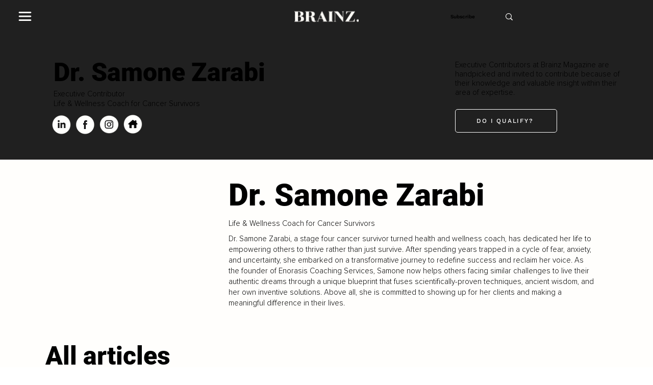

--- FILE ---
content_type: text/html; charset=utf-8
request_url: https://www.google.com/recaptcha/api2/aframe
body_size: 265
content:
<!DOCTYPE HTML><html><head><meta http-equiv="content-type" content="text/html; charset=UTF-8"></head><body><script nonce="CuKyWWCAtUlBrvs9Bs2-oA">/** Anti-fraud and anti-abuse applications only. See google.com/recaptcha */ try{var clients={'sodar':'https://pagead2.googlesyndication.com/pagead/sodar?'};window.addEventListener("message",function(a){try{if(a.source===window.parent){var b=JSON.parse(a.data);var c=clients[b['id']];if(c){var d=document.createElement('img');d.src=c+b['params']+'&rc='+(localStorage.getItem("rc::a")?sessionStorage.getItem("rc::b"):"");window.document.body.appendChild(d);sessionStorage.setItem("rc::e",parseInt(sessionStorage.getItem("rc::e")||0)+1);localStorage.setItem("rc::h",'1768881046313');}}}catch(b){}});window.parent.postMessage("_grecaptcha_ready", "*");}catch(b){}</script></body></html>

--- FILE ---
content_type: application/javascript
request_url: https://prism.app-us1.com/?a=801031931&u=https%3A%2F%2Fwww.brainzmagazine.com%2Fexecutive-contributor%2Fsamone-zarabi
body_size: 122
content:
window.visitorGlobalObject=window.visitorGlobalObject||window.prismGlobalObject;window.visitorGlobalObject.setVisitorId('ae2b923b-4ee2-4efd-b4c4-2fde16a0c688', '801031931');window.visitorGlobalObject.setWhitelistedServices('tracking', '801031931');